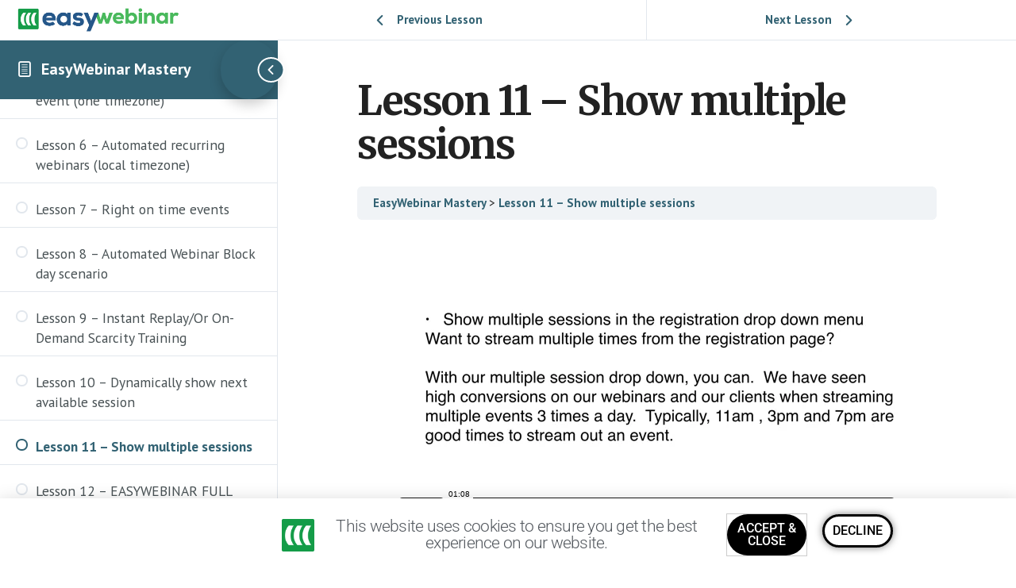

--- FILE ---
content_type: text/html; charset=UTF-8
request_url: https://player.vimeo.com/video/570438758
body_size: 6485
content:
<!DOCTYPE html>
<html lang="en">
<head>
  <meta charset="utf-8">
  <meta name="viewport" content="width=device-width,initial-scale=1,user-scalable=yes">
  
  <link rel="canonical" href="https://player.vimeo.com/video/570438758">
  <meta name="googlebot" content="noindex,indexifembedded">
  
  
  <title>multiplesessionsindropdown on Vimeo</title>
  <style>
      body, html, .player, .fallback {
          overflow: hidden;
          width: 100%;
          height: 100%;
          margin: 0;
          padding: 0;
      }
      .fallback {
          
              background-color: transparent;
          
      }
      .player.loading { opacity: 0; }
      .fallback iframe {
          position: fixed;
          left: 0;
          top: 0;
          width: 100%;
          height: 100%;
      }
  </style>
  <link rel="modulepreload" href="https://f.vimeocdn.com/p/4.46.25/js/player.module.js" crossorigin="anonymous">
  <link rel="modulepreload" href="https://f.vimeocdn.com/p/4.46.25/js/vendor.module.js" crossorigin="anonymous">
  <link rel="preload" href="https://f.vimeocdn.com/p/4.46.25/css/player.css" as="style">
</head>

<body>


<div class="vp-placeholder">
    <style>
        .vp-placeholder,
        .vp-placeholder-thumb,
        .vp-placeholder-thumb::before,
        .vp-placeholder-thumb::after {
            position: absolute;
            top: 0;
            bottom: 0;
            left: 0;
            right: 0;
        }
        .vp-placeholder {
            visibility: hidden;
            width: 100%;
            max-height: 100%;
            height: calc(1080 / 1920 * 100vw);
            max-width: calc(1920 / 1080 * 100vh);
            margin: auto;
        }
        .vp-placeholder-carousel {
            display: none;
            background-color: #000;
            position: absolute;
            left: 0;
            right: 0;
            bottom: -60px;
            height: 60px;
        }
    </style>

    

    
        <style>
            .vp-placeholder-thumb {
                overflow: hidden;
                width: 100%;
                max-height: 100%;
                margin: auto;
            }
            .vp-placeholder-thumb::before,
            .vp-placeholder-thumb::after {
                content: "";
                display: block;
                filter: blur(7px);
                margin: 0;
                background: url(https://i.vimeocdn.com/video/1179561713-d45325e9099414cbd14b32f49cd37be765c2ed7707420478809b2cb18af42a8f-d?mw=80&q=85) 50% 50% / contain no-repeat;
            }
            .vp-placeholder-thumb::before {
                 
                margin: -30px;
            }
        </style>
    

    <div class="vp-placeholder-thumb"></div>
    <div class="vp-placeholder-carousel"></div>
    <script>function placeholderInit(t,h,d,s,n,o){var i=t.querySelector(".vp-placeholder"),v=t.querySelector(".vp-placeholder-thumb");if(h){var p=function(){try{return window.self!==window.top}catch(a){return!0}}(),w=200,y=415,r=60;if(!p&&window.innerWidth>=w&&window.innerWidth<y){i.style.bottom=r+"px",i.style.maxHeight="calc(100vh - "+r+"px)",i.style.maxWidth="calc("+n+" / "+o+" * (100vh - "+r+"px))";var f=t.querySelector(".vp-placeholder-carousel");f.style.display="block"}}if(d){var e=new Image;e.onload=function(){var a=n/o,c=e.width/e.height;if(c<=.95*a||c>=1.05*a){var l=i.getBoundingClientRect(),g=l.right-l.left,b=l.bottom-l.top,m=window.innerWidth/g*100,x=window.innerHeight/b*100;v.style.height="calc("+e.height+" / "+e.width+" * "+m+"vw)",v.style.maxWidth="calc("+e.width+" / "+e.height+" * "+x+"vh)"}i.style.visibility="visible"},e.src=s}else i.style.visibility="visible"}
</script>
    <script>placeholderInit(document,  false ,  true , "https://i.vimeocdn.com/video/1179561713-d45325e9099414cbd14b32f49cd37be765c2ed7707420478809b2cb18af42a8f-d?mw=80\u0026q=85",  1920 ,  1080 );</script>
</div>

<div id="player" class="player"></div>
<script>window.playerConfig = {"cdn_url":"https://f.vimeocdn.com","vimeo_api_url":"api.vimeo.com","request":{"files":{"dash":{"cdns":{"akfire_interconnect_quic":{"avc_url":"https://vod-adaptive-ak.vimeocdn.com/exp=1768768399~acl=%2Fbb73f692-6ba6-4a32-930d-0be2743dd2b9%2Fpsid%3Dd9e0a96775ce9edea77e70e1677cb39ef1c34ece84f0f067436c980728b6d33f%2F%2A~hmac=b7a01498800c5fc2b251090bf998e01880fcd8689aa9a0669222cdb558bb2756/bb73f692-6ba6-4a32-930d-0be2743dd2b9/psid=d9e0a96775ce9edea77e70e1677cb39ef1c34ece84f0f067436c980728b6d33f/v2/playlist/av/primary/prot/cXNyPTE/playlist.json?omit=av1-hevc\u0026pathsig=8c953e4f~LSBD1R1iTebKjpJFOUb-4zcFLwHL1vXaoW-w7z6FDvo\u0026qsr=1\u0026r=dXM%3D\u0026rh=1qvh7g","origin":"gcs","url":"https://vod-adaptive-ak.vimeocdn.com/exp=1768768399~acl=%2Fbb73f692-6ba6-4a32-930d-0be2743dd2b9%2Fpsid%3Dd9e0a96775ce9edea77e70e1677cb39ef1c34ece84f0f067436c980728b6d33f%2F%2A~hmac=b7a01498800c5fc2b251090bf998e01880fcd8689aa9a0669222cdb558bb2756/bb73f692-6ba6-4a32-930d-0be2743dd2b9/psid=d9e0a96775ce9edea77e70e1677cb39ef1c34ece84f0f067436c980728b6d33f/v2/playlist/av/primary/prot/cXNyPTE/playlist.json?pathsig=8c953e4f~LSBD1R1iTebKjpJFOUb-4zcFLwHL1vXaoW-w7z6FDvo\u0026qsr=1\u0026r=dXM%3D\u0026rh=1qvh7g"},"fastly_skyfire":{"avc_url":"https://skyfire.vimeocdn.com/1768768399-0x4195a325c43e107fd9115aab88e4889d597cb0eb/bb73f692-6ba6-4a32-930d-0be2743dd2b9/psid=d9e0a96775ce9edea77e70e1677cb39ef1c34ece84f0f067436c980728b6d33f/v2/playlist/av/primary/prot/cXNyPTE/playlist.json?omit=av1-hevc\u0026pathsig=8c953e4f~LSBD1R1iTebKjpJFOUb-4zcFLwHL1vXaoW-w7z6FDvo\u0026qsr=1\u0026r=dXM%3D\u0026rh=1qvh7g","origin":"gcs","url":"https://skyfire.vimeocdn.com/1768768399-0x4195a325c43e107fd9115aab88e4889d597cb0eb/bb73f692-6ba6-4a32-930d-0be2743dd2b9/psid=d9e0a96775ce9edea77e70e1677cb39ef1c34ece84f0f067436c980728b6d33f/v2/playlist/av/primary/prot/cXNyPTE/playlist.json?pathsig=8c953e4f~LSBD1R1iTebKjpJFOUb-4zcFLwHL1vXaoW-w7z6FDvo\u0026qsr=1\u0026r=dXM%3D\u0026rh=1qvh7g"}},"default_cdn":"akfire_interconnect_quic","separate_av":true,"streams":[{"profile":"d0b41bac-2bf2-4310-8113-df764d486192","id":"03de0a8e-84c0-499d-a0d4-763bb0b6507b","fps":30,"quality":"240p"},{"profile":"175","id":"7cc17258-3804-4061-b3bc-7f49cb803bbe","fps":30,"quality":"1080p"},{"profile":"174","id":"8af42690-4d02-461d-b0cb-c03939f380fa","fps":30,"quality":"720p"},{"profile":"164","id":"a9f8202b-6cf8-461e-846d-86b385b4d3b6","fps":30,"quality":"360p"},{"profile":"165","id":"df0571da-d738-4fac-9d52-ed1a804db9e5","fps":30,"quality":"540p"}],"streams_avc":[{"profile":"174","id":"8af42690-4d02-461d-b0cb-c03939f380fa","fps":30,"quality":"720p"},{"profile":"164","id":"a9f8202b-6cf8-461e-846d-86b385b4d3b6","fps":30,"quality":"360p"},{"profile":"165","id":"df0571da-d738-4fac-9d52-ed1a804db9e5","fps":30,"quality":"540p"},{"profile":"d0b41bac-2bf2-4310-8113-df764d486192","id":"03de0a8e-84c0-499d-a0d4-763bb0b6507b","fps":30,"quality":"240p"},{"profile":"175","id":"7cc17258-3804-4061-b3bc-7f49cb803bbe","fps":30,"quality":"1080p"}]},"hls":{"cdns":{"akfire_interconnect_quic":{"avc_url":"https://vod-adaptive-ak.vimeocdn.com/exp=1768768399~acl=%2Fbb73f692-6ba6-4a32-930d-0be2743dd2b9%2Fpsid%3Dd9e0a96775ce9edea77e70e1677cb39ef1c34ece84f0f067436c980728b6d33f%2F%2A~hmac=b7a01498800c5fc2b251090bf998e01880fcd8689aa9a0669222cdb558bb2756/bb73f692-6ba6-4a32-930d-0be2743dd2b9/psid=d9e0a96775ce9edea77e70e1677cb39ef1c34ece84f0f067436c980728b6d33f/v2/playlist/av/primary/prot/cXNyPTE/playlist.m3u8?omit=av1-hevc-opus\u0026pathsig=8c953e4f~diehuDuyvRjaI4mA4hss31358sCL0QvIjfDyZgmdSm0\u0026qsr=1\u0026r=dXM%3D\u0026rh=1qvh7g\u0026sf=fmp4","origin":"gcs","url":"https://vod-adaptive-ak.vimeocdn.com/exp=1768768399~acl=%2Fbb73f692-6ba6-4a32-930d-0be2743dd2b9%2Fpsid%3Dd9e0a96775ce9edea77e70e1677cb39ef1c34ece84f0f067436c980728b6d33f%2F%2A~hmac=b7a01498800c5fc2b251090bf998e01880fcd8689aa9a0669222cdb558bb2756/bb73f692-6ba6-4a32-930d-0be2743dd2b9/psid=d9e0a96775ce9edea77e70e1677cb39ef1c34ece84f0f067436c980728b6d33f/v2/playlist/av/primary/prot/cXNyPTE/playlist.m3u8?omit=opus\u0026pathsig=8c953e4f~diehuDuyvRjaI4mA4hss31358sCL0QvIjfDyZgmdSm0\u0026qsr=1\u0026r=dXM%3D\u0026rh=1qvh7g\u0026sf=fmp4"},"fastly_skyfire":{"avc_url":"https://skyfire.vimeocdn.com/1768768399-0x4195a325c43e107fd9115aab88e4889d597cb0eb/bb73f692-6ba6-4a32-930d-0be2743dd2b9/psid=d9e0a96775ce9edea77e70e1677cb39ef1c34ece84f0f067436c980728b6d33f/v2/playlist/av/primary/prot/cXNyPTE/playlist.m3u8?omit=av1-hevc-opus\u0026pathsig=8c953e4f~diehuDuyvRjaI4mA4hss31358sCL0QvIjfDyZgmdSm0\u0026qsr=1\u0026r=dXM%3D\u0026rh=1qvh7g\u0026sf=fmp4","origin":"gcs","url":"https://skyfire.vimeocdn.com/1768768399-0x4195a325c43e107fd9115aab88e4889d597cb0eb/bb73f692-6ba6-4a32-930d-0be2743dd2b9/psid=d9e0a96775ce9edea77e70e1677cb39ef1c34ece84f0f067436c980728b6d33f/v2/playlist/av/primary/prot/cXNyPTE/playlist.m3u8?omit=opus\u0026pathsig=8c953e4f~diehuDuyvRjaI4mA4hss31358sCL0QvIjfDyZgmdSm0\u0026qsr=1\u0026r=dXM%3D\u0026rh=1qvh7g\u0026sf=fmp4"}},"default_cdn":"akfire_interconnect_quic","separate_av":true}},"file_codecs":{"av1":[],"avc":["8af42690-4d02-461d-b0cb-c03939f380fa","a9f8202b-6cf8-461e-846d-86b385b4d3b6","df0571da-d738-4fac-9d52-ed1a804db9e5","03de0a8e-84c0-499d-a0d4-763bb0b6507b","7cc17258-3804-4061-b3bc-7f49cb803bbe"],"hevc":{"dvh1":[],"hdr":[],"sdr":[]}},"lang":"en","referrer":"https://resources.easywebinar.com/lessons/lesson-11-show-multiple-sessions/","cookie_domain":".vimeo.com","signature":"ad6b6810b54bfae880d3993e999e9015","timestamp":1768764799,"expires":3600,"thumb_preview":{"url":"https://videoapi-sprites.vimeocdn.com/video-sprites/image/9ba75e8f-2453-4e29-83cf-5b0dec0ecad1.0.jpeg?ClientID=sulu\u0026Expires=1768768399\u0026Signature=b99835e56a09d9bd3cc38a98f838e74ff65d5803","height":2880,"width":4260,"frame_height":240,"frame_width":426,"columns":10,"frames":120},"currency":"USD","session":"316e91ae9e7257d242da9b95a0d5e93a55d7feab1768764799","cookie":{"volume":1,"quality":null,"hd":0,"captions":null,"transcript":null,"captions_styles":{"color":null,"fontSize":null,"fontFamily":null,"fontOpacity":null,"bgOpacity":null,"windowColor":null,"windowOpacity":null,"bgColor":null,"edgeStyle":null},"audio_language":null,"audio_kind":null,"qoe_survey_vote":0},"build":{"backend":"31e9776","js":"4.46.25"},"urls":{"js":"https://f.vimeocdn.com/p/4.46.25/js/player.js","js_base":"https://f.vimeocdn.com/p/4.46.25/js","js_module":"https://f.vimeocdn.com/p/4.46.25/js/player.module.js","js_vendor_module":"https://f.vimeocdn.com/p/4.46.25/js/vendor.module.js","locales_js":{"de-DE":"https://f.vimeocdn.com/p/4.46.25/js/player.de-DE.js","en":"https://f.vimeocdn.com/p/4.46.25/js/player.js","es":"https://f.vimeocdn.com/p/4.46.25/js/player.es.js","fr-FR":"https://f.vimeocdn.com/p/4.46.25/js/player.fr-FR.js","ja-JP":"https://f.vimeocdn.com/p/4.46.25/js/player.ja-JP.js","ko-KR":"https://f.vimeocdn.com/p/4.46.25/js/player.ko-KR.js","pt-BR":"https://f.vimeocdn.com/p/4.46.25/js/player.pt-BR.js","zh-CN":"https://f.vimeocdn.com/p/4.46.25/js/player.zh-CN.js"},"ambisonics_js":"https://f.vimeocdn.com/p/external/ambisonics.min.js","barebone_js":"https://f.vimeocdn.com/p/4.46.25/js/barebone.js","chromeless_js":"https://f.vimeocdn.com/p/4.46.25/js/chromeless.js","three_js":"https://f.vimeocdn.com/p/external/three.rvimeo.min.js","vuid_js":"https://f.vimeocdn.com/js_opt/modules/utils/vuid.min.js","hive_sdk":"https://f.vimeocdn.com/p/external/hive-sdk.js","hive_interceptor":"https://f.vimeocdn.com/p/external/hive-interceptor.js","proxy":"https://player.vimeo.com/static/proxy.html","css":"https://f.vimeocdn.com/p/4.46.25/css/player.css","chromeless_css":"https://f.vimeocdn.com/p/4.46.25/css/chromeless.css","fresnel":"https://arclight.vimeo.com/add/player-stats","player_telemetry_url":"https://arclight.vimeo.com/player-events","telemetry_base":"https://lensflare.vimeo.com"},"flags":{"plays":1,"dnt":0,"autohide_controls":0,"preload_video":"metadata_on_hover","qoe_survey_forced":0,"ai_widget":0,"ecdn_delta_updates":0,"disable_mms":0,"check_clip_skipping_forward":0},"country":"US","client":{"ip":"18.222.122.218"},"ab_tests":{"cross_origin_texttracks":{"group":"variant","track":false,"data":null}},"atid":"3611774922.1768764799","ai_widget_signature":"fca349d1b1bd7913857276f712e451e20a45b2186443ec201aa9ec3813243c78_1768768399","config_refresh_url":"https://player.vimeo.com/video/570438758/config/request?atid=3611774922.1768764799\u0026expires=3600\u0026referrer=https%3A%2F%2Fresources.easywebinar.com%2Flessons%2Flesson-11-show-multiple-sessions%2F\u0026session=316e91ae9e7257d242da9b95a0d5e93a55d7feab1768764799\u0026signature=ad6b6810b54bfae880d3993e999e9015\u0026time=1768764799\u0026v=1"},"player_url":"player.vimeo.com","video":{"id":570438758,"title":"multiplesessionsindropdown","width":1920,"height":1080,"duration":68,"url":"","share_url":"https://vimeo.com/570438758","embed_code":"\u003ciframe title=\"vimeo-player\" src=\"https://player.vimeo.com/video/570438758?h=7b1422aa18\" width=\"640\" height=\"360\" frameborder=\"0\" referrerpolicy=\"strict-origin-when-cross-origin\" allow=\"autoplay; fullscreen; picture-in-picture; clipboard-write; encrypted-media; web-share\"   allowfullscreen\u003e\u003c/iframe\u003e","default_to_hd":0,"privacy":"disable","embed_permission":"public","thumbnail_url":"https://i.vimeocdn.com/video/1179561713-d45325e9099414cbd14b32f49cd37be765c2ed7707420478809b2cb18af42a8f-d","owner":{"id":35305476,"name":"Casey Zeman","img":"https://i.vimeocdn.com/portrait/44559100_60x60?sig=5318598e000cfbc47f5bfb034c217189185f86d4296277284cefe0aa0ced889c\u0026v=1\u0026region=us","img_2x":"https://i.vimeocdn.com/portrait/44559100_60x60?sig=5318598e000cfbc47f5bfb034c217189185f86d4296277284cefe0aa0ced889c\u0026v=1\u0026region=us","url":"https://vimeo.com/user35305476","account_type":"live_premium"},"spatial":0,"live_event":null,"version":{"current":null,"available":[{"id":247533848,"file_id":2696443238,"is_current":true}]},"unlisted_hash":null,"rating":{"id":6},"fps":30,"bypass_token":"eyJ0eXAiOiJKV1QiLCJhbGciOiJIUzI1NiJ9.eyJjbGlwX2lkIjo1NzA0Mzg3NTgsImV4cCI6MTc2ODc2ODQ0MH0.b8CV_WPIpppJdOlG57rKLyxRw8lAp85eWOwPx23-0mQ","channel_layout":"stereo","ai":0,"locale":""},"user":{"id":0,"team_id":0,"team_origin_user_id":0,"account_type":"none","liked":0,"watch_later":0,"owner":0,"mod":0,"logged_in":0,"private_mode_enabled":0,"vimeo_api_client_token":"eyJhbGciOiJIUzI1NiIsInR5cCI6IkpXVCJ9.eyJzZXNzaW9uX2lkIjoiMzE2ZTkxYWU5ZTcyNTdkMjQyZGE5Yjk1YTBkNWU5M2E1NWQ3ZmVhYjE3Njg3NjQ3OTkiLCJleHAiOjE3Njg3NjgzOTksImFwcF9pZCI6MTE4MzU5LCJzY29wZXMiOiJwdWJsaWMgc3RhdHMifQ._7vN4LnGzxkAzGdw6sviF9j92eH8XDNwnUYnZ-hBiLE"},"view":1,"vimeo_url":"vimeo.com","embed":{"audio_track":"","autoplay":0,"autopause":1,"dnt":0,"editor":0,"keyboard":1,"log_plays":1,"loop":0,"muted":0,"on_site":0,"texttrack":"","transparent":1,"outro":"nothing","playsinline":1,"quality":null,"player_id":"","api":null,"app_id":"","color":"","color_one":"000000","color_two":"00adef","color_three":"ffffff","color_four":"000000","context":"embed.main","settings":{"auto_pip":1,"badge":0,"byline":0,"collections":0,"color":0,"force_color_one":0,"force_color_two":0,"force_color_three":0,"force_color_four":0,"embed":0,"fullscreen":1,"like":0,"logo":0,"playbar":1,"portrait":0,"pip":1,"share":0,"spatial_compass":0,"spatial_label":0,"speed":1,"title":0,"volume":1,"watch_later":0,"watch_full_video":1,"controls":1,"airplay":1,"audio_tracks":1,"chapters":1,"chromecast":1,"cc":1,"transcript":1,"quality":1,"play_button_position":0,"ask_ai":0,"skipping_forward":1,"debug_payload_collection_policy":"default"},"create_interactive":{"has_create_interactive":false,"viddata_url":""},"min_quality":null,"max_quality":null,"initial_quality":null,"prefer_mms":1}}</script>
<script>const fullscreenSupported="exitFullscreen"in document||"webkitExitFullscreen"in document||"webkitCancelFullScreen"in document||"mozCancelFullScreen"in document||"msExitFullscreen"in document||"webkitEnterFullScreen"in document.createElement("video");var isIE=checkIE(window.navigator.userAgent),incompatibleBrowser=!fullscreenSupported||isIE;window.noModuleLoading=!1,window.dynamicImportSupported=!1,window.cssLayersSupported=typeof CSSLayerBlockRule<"u",window.isInIFrame=function(){try{return window.self!==window.top}catch(e){return!0}}(),!window.isInIFrame&&/twitter/i.test(navigator.userAgent)&&window.playerConfig.video.url&&(window.location=window.playerConfig.video.url),window.playerConfig.request.lang&&document.documentElement.setAttribute("lang",window.playerConfig.request.lang),window.loadScript=function(e){var n=document.getElementsByTagName("script")[0];n&&n.parentNode?n.parentNode.insertBefore(e,n):document.head.appendChild(e)},window.loadVUID=function(){if(!window.playerConfig.request.flags.dnt&&!window.playerConfig.embed.dnt){window._vuid=[["pid",window.playerConfig.request.session]];var e=document.createElement("script");e.async=!0,e.src=window.playerConfig.request.urls.vuid_js,window.loadScript(e)}},window.loadCSS=function(e,n){var i={cssDone:!1,startTime:new Date().getTime(),link:e.createElement("link")};return i.link.rel="stylesheet",i.link.href=n,e.getElementsByTagName("head")[0].appendChild(i.link),i.link.onload=function(){i.cssDone=!0},i},window.loadLegacyJS=function(e,n){if(incompatibleBrowser){var i=e.querySelector(".vp-placeholder");i&&i.parentNode&&i.parentNode.removeChild(i);let a=`/video/${window.playerConfig.video.id}/fallback`;window.playerConfig.request.referrer&&(a+=`?referrer=${window.playerConfig.request.referrer}`),n.innerHTML=`<div class="fallback"><iframe title="unsupported message" src="${a}" frameborder="0"></iframe></div>`}else{n.className="player loading";var t=window.loadCSS(e,window.playerConfig.request.urls.css),r=e.createElement("script"),o=!1;r.src=window.playerConfig.request.urls.js,window.loadScript(r),r["onreadystatechange"in r?"onreadystatechange":"onload"]=function(){!o&&(!this.readyState||this.readyState==="loaded"||this.readyState==="complete")&&(o=!0,playerObject=new VimeoPlayer(n,window.playerConfig,t.cssDone||{link:t.link,startTime:t.startTime}))},window.loadVUID()}};function checkIE(e){e=e&&e.toLowerCase?e.toLowerCase():"";function n(r){return r=r.toLowerCase(),new RegExp(r).test(e);return browserRegEx}var i=n("msie")?parseFloat(e.replace(/^.*msie (\d+).*$/,"$1")):!1,t=n("trident")?parseFloat(e.replace(/^.*trident\/(\d+)\.(\d+).*$/,"$1.$2"))+4:!1;return i||t}
</script>
<script nomodule>
  window.noModuleLoading = true;
  var playerEl = document.getElementById('player');
  window.loadLegacyJS(document, playerEl);
</script>
<script type="module">try{import("").catch(()=>{})}catch(t){}window.dynamicImportSupported=!0;
</script>
<script type="module">if(!window.dynamicImportSupported||!window.cssLayersSupported){if(!window.noModuleLoading){window.noModuleLoading=!0;var playerEl=document.getElementById("player");window.loadLegacyJS(document,playerEl)}var moduleScriptLoader=document.getElementById("js-module-block");moduleScriptLoader&&moduleScriptLoader.parentElement.removeChild(moduleScriptLoader)}
</script>
<script type="module" id="js-module-block">if(!window.noModuleLoading&&window.dynamicImportSupported&&window.cssLayersSupported){const n=document.getElementById("player"),e=window.loadCSS(document,window.playerConfig.request.urls.css);import(window.playerConfig.request.urls.js_module).then(function(o){new o.VimeoPlayer(n,window.playerConfig,e.cssDone||{link:e.link,startTime:e.startTime}),window.loadVUID()}).catch(function(o){throw/TypeError:[A-z ]+import[A-z ]+module/gi.test(o)&&window.loadLegacyJS(document,n),o})}
</script>

<script type="application/ld+json">{"embedUrl":"https://player.vimeo.com/video/570438758?h=7b1422aa18","thumbnailUrl":"https://i.vimeocdn.com/video/1179561713-d45325e9099414cbd14b32f49cd37be765c2ed7707420478809b2cb18af42a8f-d?f=webp","name":"multiplesessionsindropdown","description":"This is \"multiplesessionsindropdown\" by \"Casey Zeman\" on Vimeo, the home for high quality videos and the people who love them.","duration":"PT68S","uploadDate":"2021-07-02T16:00:44-04:00","@context":"https://schema.org/","@type":"VideoObject"}</script>

</body>
</html>


--- FILE ---
content_type: text/css
request_url: https://resources.easywebinar.com/wp-content/uploads/elementor/css/post-24960.css?ver=1764593904
body_size: 333
content:
.elementor-kit-24960{--e-global-color-primary:#326273;--e-global-color-secondary:#5C9EAD;--e-global-color-text:#000000;--e-global-color-accent:#55AB68;--e-global-color-47a68961:#6EC1E4;--e-global-color-3f2088b1:#54595F;--e-global-color-7a03af12:#7A7A7A;--e-global-color-7ff304ff:#61CE70;--e-global-color-5683f48e:#4054B2;--e-global-color-305d055d:#23A455;--e-global-color-1622aabf:#000;--e-global-color-2d693708:#FFF;--e-global-typography-primary-font-family:"Roboto";--e-global-typography-primary-font-weight:600;--e-global-typography-secondary-font-family:"Roboto Slab";--e-global-typography-secondary-font-weight:400;--e-global-typography-text-font-family:"Roboto";--e-global-typography-text-font-weight:400;--e-global-typography-accent-font-family:"Roboto";--e-global-typography-accent-font-weight:500;}.elementor-kit-24960 e-page-transition{background-color:#FFBC7D;}.elementor-section.elementor-section-boxed > .elementor-container{max-width:1140px;}.e-con{--container-max-width:1140px;}{}h1.entry-title{display:var(--page-title-display);}@media(max-width:1024px){.elementor-section.elementor-section-boxed > .elementor-container{max-width:1024px;}.e-con{--container-max-width:1024px;}}@media(max-width:767px){.elementor-section.elementor-section-boxed > .elementor-container{max-width:767px;}.e-con{--container-max-width:767px;}}

--- FILE ---
content_type: text/css
request_url: https://resources.easywebinar.com/wp-content/uploads/elementor/css/post-24825.css?ver=1764593904
body_size: 831
content:
.elementor-24825 .elementor-element.elementor-element-2534070c > .elementor-container > .elementor-column > .elementor-widget-wrap{align-content:center;align-items:center;}.elementor-24825 .elementor-element.elementor-element-2534070c:not(.elementor-motion-effects-element-type-background), .elementor-24825 .elementor-element.elementor-element-2534070c > .elementor-motion-effects-container > .elementor-motion-effects-layer{background-color:#ffffff;}.elementor-24825 .elementor-element.elementor-element-2534070c{transition:background 0.3s, border 0.3s, border-radius 0.3s, box-shadow 0.3s;}.elementor-24825 .elementor-element.elementor-element-2534070c > .elementor-background-overlay{transition:background 0.3s, border-radius 0.3s, opacity 0.3s;}.elementor-widget-image .widget-image-caption{color:var( --e-global-color-text );font-family:var( --e-global-typography-text-font-family ), Sans-serif;font-weight:var( --e-global-typography-text-font-weight );}.elementor-24825 .elementor-element.elementor-element-32891fd9{text-align:right;}.elementor-24825 .elementor-element.elementor-element-32891fd9 img{width:41px;}.elementor-widget-heading .elementor-heading-title{font-family:var( --e-global-typography-primary-font-family ), Sans-serif;font-weight:var( --e-global-typography-primary-font-weight );color:var( --e-global-color-primary );}.elementor-24825 .elementor-element.elementor-element-2601472d{text-align:center;}.elementor-24825 .elementor-element.elementor-element-2601472d .elementor-heading-title{font-size:21px;font-weight:300;color:#54595f;}.elementor-24825 .elementor-element.elementor-element-5d13cb61 > .elementor-widget-wrap > .elementor-widget:not(.elementor-widget__width-auto):not(.elementor-widget__width-initial):not(:last-child):not(.elementor-absolute){margin-bottom:200px;}.elementor-widget-button .elementor-button{background-color:var( --e-global-color-accent );font-family:var( --e-global-typography-accent-font-family ), Sans-serif;font-weight:var( --e-global-typography-accent-font-weight );}.elementor-24825 .elementor-element.elementor-element-38635858 .elementor-button{background-color:#4054b2;text-transform:uppercase;border-radius:150px 150px 150px 150px;padding:010px 10px 10px 10px;}.elementor-24825 .elementor-element.elementor-element-38635858 .elementor-button:hover, .elementor-24825 .elementor-element.elementor-element-38635858 .elementor-button:focus{background-color:#000000;}.elementor-24825 .elementor-element.elementor-element-aaf07f7 .elementor-button{background-color:#ffffff;text-transform:uppercase;fill:#000000;color:#000000;box-shadow:0px 0px 10px 0px rgba(0,0,0,0.5);border-style:solid;border-radius:150px 150px 150px 150px;padding:010px 10px 10px 10px;}.elementor-24825 .elementor-element.elementor-element-aaf07f7 .elementor-button:hover, .elementor-24825 .elementor-element.elementor-element-aaf07f7 .elementor-button:focus{background-color:#000000;}#elementor-popup-modal-24825 .dialog-widget-content{animation-duration:1.2s;background-color:#ffb2bc;box-shadow:2px 8px 23px 3px rgba(0,0,0,0.2);}#elementor-popup-modal-24825 .dialog-message{width:100vw;height:auto;}#elementor-popup-modal-24825{justify-content:center;align-items:flex-end;}@media(min-width:768px){.elementor-24825 .elementor-element.elementor-element-52978dc3{width:31.695%;}.elementor-24825 .elementor-element.elementor-element-51de8ed9{width:38.305%;}.elementor-24825 .elementor-element.elementor-element-5d13cb61{width:30%;}.elementor-24825 .elementor-element.elementor-element-365643f{width:32.859%;}.elementor-24825 .elementor-element.elementor-element-3102f60{width:67.155%;}}@media(max-width:1024px) and (min-width:768px){.elementor-24825 .elementor-element.elementor-element-51de8ed9{width:69%;}.elementor-24825 .elementor-element.elementor-element-5d13cb61{width:20%;}}@media(max-width:767px){.elementor-24825 .elementor-element.elementor-element-52978dc3{width:15%;}.elementor-24825 .elementor-element.elementor-element-51de8ed9{width:50%;}.elementor-24825 .elementor-element.elementor-element-2601472d{text-align:left;}.elementor-24825 .elementor-element.elementor-element-2601472d .elementor-heading-title{font-size:13px;}.elementor-24825 .elementor-element.elementor-element-5d13cb61{width:31%;}.elementor-24825 .elementor-element.elementor-element-38635858 > .elementor-widget-container{margin:0px 0px 0px 0px;}.elementor-24825 .elementor-element.elementor-element-38635858 .elementor-button{font-size:13px;padding:10px 25px 10px 25px;}.elementor-24825 .elementor-element.elementor-element-aaf07f7 > .elementor-widget-container{margin:0px 0px 0px 0px;}.elementor-24825 .elementor-element.elementor-element-aaf07f7 .elementor-button{font-size:13px;padding:10px 25px 10px 25px;}}